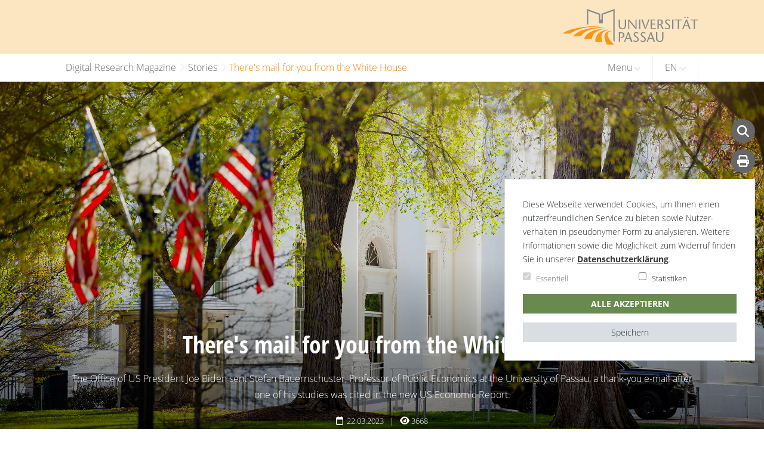

--- FILE ---
content_type: text/html; charset=utf-8
request_url: https://www.digital.uni-passau.de/en/beitraege/2023/theres-mail-for-you-from-the-white-house
body_size: 13294
content:
<!DOCTYPE html>
<html lang="en">
<head>

<meta charset="utf-8">
<!-- 
	This website is powered by TYPO3 - inspiring people to share!
	TYPO3 is a free open source Content Management Framework initially created by Kasper Skaarhoj and licensed under GNU/GPL.
	TYPO3 is copyright 1998-2026 of Kasper Skaarhoj. Extensions are copyright of their respective owners.
	Information and contribution at https://typo3.org/
-->

<base href="https://www.digital.uni-passau.de">

<title>Digital Research Magazine: There's mail for you from the White House</title>
<meta name="generator" content="TYPO3 CMS" />
<meta name="description" content="The Office of US President Joe Biden sent Stefan Bauernschuster, Professor of Public Economics at the University of Passau, a thank-you e-mail after one of his studies was cited in the new US Economic Report." />
<meta property="og:title" content="There's mail for you from the White House" />
<meta property="og:description" content="The Office of US President Joe Biden sent Stefan Bauernschuster, Professor of Public Economics at the University of Passau, a thank-you e-mail after one of his studies was cited in the new US Economic Report." />
<meta property="og:image" content="https://www.digital.uni-passau.de/fileadmin/_processed_/2/c/csm_Mail_Rouse_d609fcabbe.jpg" />
<meta property="og:image:url" content="https://www.digital.uni-passau.de/fileadmin/_processed_/2/c/csm_Mail_Rouse_d609fcabbe.jpg" />
<meta property="og:image:width" content="1997" />
<meta property="og:image:height" content="1046" />
<meta name="twitter:card" content="summary" />
<meta name="twitter:description" content="The Office of US President Joe Biden sent Stefan Bauernschuster, Professor of Public Economics, a thank-you e-mail after one of his studies was cited in the new US Economic Report." />


<link rel="stylesheet" type="text/css" href="https://www.digital.uni-passau.de/typo3temp/assets/compressed/merged-1da8c77077f50a3ad4441f3826bb774c-10d6c5f2034c1eb7349d68b9509a1504.css?1734007185" media="all">






<!-- Website made by Mattgold Media UG / www.mattgold.media -->
<meta name="viewport" content="width=device-width, initial-scale=1, shrink-to-fit=no">
<link rel="icon" type="image/png" sizes="32x32" href="/typo3conf/ext/dfm/Resources/Public/img/favicon.png">
<link rel="shortcut icon" href="/typo3conf/ext/dfm/Resources/Public/img/favicon.ico">
<!--[if IE]>
    <link rel="stylesheet" type="text/css" href="https://www.digital.uni-passau.de/typo3conf/ext/dfm/Resources/Public/css/fonts.min.css" />
<![endif]-->
<style type="text/css">
.collapse {
    display: none;
}

/* spinner */
.spinner-wrapper {
    position: absolute;
    width: 100%;
    top: 0px;
    bottom: 0px;
    left: 0px;
    right: 0px;
    background-color: rgba(255,255,255,1);
    z-index: 10000;
}

.spinner-inner {
    height: 60px;
    width: 60px;
    position: fixed;
    top: 50%;
    left: 50%;
    margin-top: -30px;
    margin-left: -30px;
}

.spinner,
.spinner:after {
    border-radius: 50%;
    width: 5em;
    height: 5em;
}

.spinner {
    display: none;
    margin: 0px auto;
    font-size: 10px;
    position: relative;
    text-indent: -9999em;
    border-top: 0.4em solid rgba(253, 137, 0, 1);
    border-right: 0.4em solid rgba(253, 137, 0, 1);
    border-bottom: 0.4em solid rgba(253, 137, 0, 1);
    border-left: 0.4em solid rgba(255,255,255,0.2);
    -webkit-transform: translateZ(0);
    -ms-transform: translateZ(0);
    transform: translateZ(0);
    -webkit-animation: spinner 1.1s infinite linear;
    animation: spinner 1.1s infinite linear;
}

.spinner.show {
    display: block;
}

@-webkit-keyframes spinner {
    0% {
        -webkit-transform: rotate(0deg);
        transform: rotate(0deg);
    }
    100% {
        -webkit-transform: rotate(360deg);
        transform: rotate(360deg);
    }
}

@keyframes spinner {
    0% {
        -webkit-transform: rotate(0deg);
        transform: rotate(0deg);
    }
    100% {
        -webkit-transform: rotate(360deg);
        transform: rotate(360deg);
    }
}
</style>
<link rel="canonical" href="https://www.digital.uni-passau.de/en/beitraege/2023/theres-mail-for-you-from-the-white-house"/>

<link rel="alternate" hreflang="de-DE" href="https://www.digital.uni-passau.de/beitraege/2023/us-wirtschaftsbericht-zitiert-passauer-forscher"/>
<link rel="alternate" hreflang="en-GB" href="https://www.digital.uni-passau.de/en/beitraege/2023/theres-mail-for-you-from-the-white-house"/>
<link rel="alternate" hreflang="x-default" href="https://www.digital.uni-passau.de/beitraege/2023/us-wirtschaftsbericht-zitiert-passauer-forscher"/>
</head>
<body id="p847" class="page-847 pagelevel-3 language- layout-1 scheme-1">



        
    

<div class="pageSlider">
    
	<a class="sr-only sr-only-focusable" href="#content"><span>Skip to main content</span></a>
	<div style="position: fixed; top: 0px; left: 0px; width: 0; height: 0;" id="scrollzipPoint"></div>
	<div class="hidden" id="dfm_facebook" data-var="https://www.facebook.com/universitaetpassau/"></div>
	<div class="hidden" id="dfm_twitter" data-var="https://twitter.com/unipassau?lang=de"></div>
	<div class="hidden" id="dfm_mail" data-var="digital@uni-passau.de"></div>
	<div class="hidden" id="dfm_name" data-var="Magazin"></div>
	<div class="hidden" id="dfm_name_en" data-var="Magazine"></div>
	<div class="spinner-wrapper">
		<div class="spinner-inner">
			<div id="spinner" class="spinner"></div>
		</div>
	</div>
	<script type="text/javascript" language="javascript">
		/* show spinner after delay */
		window.onload=function() {
			setTimeout(showSpinner, 2000);
		};

		function showSpinner() {
			document.getElementById("spinner").className="spinner show";
		}
	</script>
	<!--[if !IE]> -->
	<link rel="stylesheet" type="text/css" href="https://www.digital.uni-passau.de/typo3conf/ext/dfm/Resources/Public/css/fonts.min.css" lazyload="1"/>
	<!-- <![endif]-->


    
<div class="container-fluid logobar">
    <div class="logobar-inner">
        <div class="row no-gutters">
            <div class="col-6 col-md-4 col-lg-7 projectLogoWrapper">
                
            </div>
            <div class="col-1 col-md-4 col-lg-5 logoWrapper">
                <div class="d-none d-md-block">
                    <a href="https://www.uni-passau.de" target="_blank" title="External link: University of Passau">
                        <img class="logo" alt="Universität Passau" src="https://www.digital.uni-passau.de/typo3conf/ext/dfm/Resources/Public/img/logo.svg" width="250" height="65" />
                    </a>
                </div>
            </div>
            <div class="col-5 col-md-4 d-block d-lg-none text-right">
                <div class="d-inline-block d-md-none shortLogoWrapper">
                    <a href="https://www.uni-passau.de" target="_blank">
                        <img class="logo" alt="Universität Passau" src="https://www.digital.uni-passau.de/typo3conf/ext/dfm/Resources/Public/img/logoshort.svg" width="126" height="70" />
                    </a>
                </div>
                <a href="#mmenu" class="toggle-button">
                    <svg height="35" version="1.1" width="30" xmlns="http://www.w3.org/2000/svg" viewBox="0 0 30 30">
                        <g>
                            <rect height="3" width="30" y="5" x="0" stroke-width="0" fill="#777779" rx="0" />
                            <rect height="3" width="30" y="14" x="0" stroke-width="0" fill="#777779" rx="0" />
                            <rect height="3" width="30" y="23" x="0" stroke-width="0" fill="#777779" rx="0" />
                        </g>
                    </svg>
                </a>
            </div>
        </div>
    </div>
</div>

<div class="container logobar-print">
    <div class="row">
        <div class="col-5">
            <a href="/en/">
                <img class="logo" alt="Universität Passau" src="https://www.digital.uni-passau.de/typo3conf/ext/dfm/Resources/Public/img/logo.svg" width="250" height="65" />
            </a>
        </div>
        <div class="col-7 text-right">
            
        </div>
    </div>
</div>



    

    

    





        
        
    





<div class="mmenu-wrapper" style="display: none;">
    <nav id="mmenu">
        <ul>
            
                
                    
                            <li><a href="/en/digitalisation"  title="Digitalisation" class="">Digitalisation</a></li>
                        
                
                    
                            <li><a href="/en/europe"  title="Europe" class="">Europe</a></li>
                        
                
                    
                            <li><a href="/en/sustainability"  title="Sustainability" class="">Sustainability</a></li>
                        
                
                    
                            <li>
                                <a href="#"  title="More sections" id="navbarDropdown3" role="button" data-toggle="dropdown" aria-haspopup="true" aria-expanded="false">More sections</a>
                                <ul>
                                    
                                        <li><a class="dropdown-item " href="/en/more-sections/international-guests" title="International guests">International guests</a></li>
                                    
                                        <li><a class="dropdown-item " href="/en/more-sections/university-perspectives-on-the-corona-crisis" title="University Perspectives on the Corona crisis">University Perspectives on the Corona crisis</a></li>
                                    
                                        <li><a class="dropdown-item " href="/en/more-sections/university-perspectives-on-the-ukraine-war" title="University Perspectives on the Ukraine war">University Perspectives on the Ukraine war</a></li>
                                    
                                        <li><a class="dropdown-item " href="/en/more-sections/early-career-researchers" title="Early Career Researchers">Early Career Researchers</a></li>
                                    
                                        <li><a class="dropdown-item " href="/en/more-sections/knowledge-transfer" title="Knowledge Transfer">Knowledge Transfer</a></li>
                                    
                                </ul>
                            </li>
                        
                
                    
                            <li><a href="/en/profiles"  title="Profiles" class="">Profiles</a></li>
                        
                
            
            

            
                    
                
            <li>
                <a href="#" title="" id="navbarDropdownLanguage" role="button" data-toggle="dropdown" aria-haspopup="true" aria-expanded="false">Language</a>
                <ul>
                    
                        
                                
                                
                            
                        
                            <li>
                                <a href="/beitraege/2023/us-wirtschaftsbericht-zitiert-passauer-forscher" hreflang="de-DE" title="DE" class="dropdown-item">DE</a>
                            </li>
                        
                    
                        
                                
                                
                            
                        
                            <li>
                                <a href="/en/beitraege/2023/theres-mail-for-you-from-the-white-house" hreflang="en-GB" title="EN" class="dropdown-item">EN</a>
                            </li>
                        
                    
                </ul>
            </li>
        </ul>
    </nav>
</div>
<div class="container-fluid navbar-wrapper">
    <div class="container">
        <nav class="navbar navbar-expand-lg">
            <button class="navbar-toggler" type="button" data-toggle="collapse" data-target="#navbarSupportedContent" aria-controls="navbarSupportedContent" aria-expanded="false" aria-label="Toggle navigation">
                <span class="navbar-toggler-icon"></span>
            </button>
            <div class="collapse navbar-collapse" id="navbarSupportedContent">
                <div class="mr-auto">
                    <!-- f:render partial="Page/Navigation/Breadcrumb" arguments="Array" / -->

                    
                        
                            

                            
                                
                            
                                
                            
                                
                            

                            
                                
                                    
                                        
                                    
                                
                                    
                                
                                    
                                
                            

                            

                            <div aria-labelledby="breadcrumb" role="navigation" class="breadcrumb-section hidden-xs hidden-sm">
                                <p class="sr-only" id="breadcrumb"></p>
                                <ol class="breadcrumb">
                                    

                                        
                                            
                                        

                                        
                                            <li class="">
                                                
                                                        <a href="/en/"  title="Digital Research Magazine"><span>Digital Research Magazine</span></a><span class="right"><i class="fas fa-chevron-right"></i></span>
                                                    
                                            </li> 
                                         
                                    

                                        

                                        
                                            <li class="">
                                                
                                                        <a href="/en/stories"  title="Stories"><span>Stories</span></a><span class="right"><i class="fas fa-chevron-right"></i></span>
                                                    
                                            </li> 
                                         
                                    

                                        

                                        
                                            <li class="active">
                                                
                                                        <span class="active">There&#039;s mail for you from the White House</span>
                                                    
                                            </li> 
                                         
                                    
                                </ol>
                            </div>
                        
                    
                </div>

                

                
                        <ul class="navbar-nav ml-auto">
                            <li class="nav-item dropdown">
                                <a href="#"  title="" class="nav-link dropdown-toggle" id="navbarDropdown" role="button" data-toggle="dropdown" aria-haspopup="true" aria-expanded="false">Menu <img src="https://www.digital.uni-passau.de/typo3temp/assets/_processed_/9/4/csm_dropdownarrow_0c80d00890.png" width="10" height="6" alt="" /></a>
                                <div class="dropdown-menu" aria-labelledby="navbarDropdown">
                                    
                                        <a class="dropdown-item "  href="/en/digitalisation" title="Digitalisation">Digitalisation</a>
                                        <hr/>
                                    
                                        <a class="dropdown-item "  href="/en/europe" title="Europe">Europe</a>
                                        <hr/>
                                    
                                        <a class="dropdown-item "  href="/en/sustainability" title="Sustainability">Sustainability</a>
                                        <hr/>
                                    
                                        <a class="dropdown-item "  href="/en/more-sections" title="More sections">More sections</a>
                                        <hr/>
                                    
                                        <a class="dropdown-item "  href="/en/profiles" title="Profiles">Profiles</a>
                                        <hr/>
                                    
                                </div>
                            </li>
                            <li class="nav-item dropdown">
                                
                                    
                                            
                                            
                                        
                                    
                                
                                    
                                            
                                            
                                        
                                    
                                        
                                                <a href="/en/beitraege/2023/theres-mail-for-you-from-the-white-house" hreflang="en-GB" title="EN" class="nav-link dropdown-toggle" id="navbarDropdownLang" role="button" data-toggle="dropdown" aria-haspopup="true" aria-expanded="false">EN <img src="https://www.digital.uni-passau.de/typo3temp/assets/_processed_/9/4/csm_dropdownarrow_0c80d00890.png" width="10" height="6" alt="" /></a>
                                            
                                    
                                
                                <div class="dropdown-menu" aria-labelledby="navbarDropdown">
                                    
                                        
                                                
                                                
                                            
                                        
                                            
                                                    <a class="dropdown-item " href="/beitraege/2023/us-wirtschaftsbericht-zitiert-passauer-forscher" hreflang="de-DE" title="DE">DE</a>
                                                
                                        
                                    
                                        
                                                
                                                
                                            
                                        
                                    
                                </div>
                            </li>
                        </ul>
                    
            </div>
        </nav>
    </div>
</div>


    
        

    
        
    

    <div class="container-fluid animated fadeIn layout-post " id="content">
        <div class="row">
        	
                    <div class="fullscreen-post">
                        
        
<div id="c11819" class="frame frame-default frame-type-dfm_postjumbotron frame-layout-0"><section id="c11819" class="post-jumbotron bg-post-jumbotron-11819 parallax" data-uid="847"><div class="overlay"><div class="container-fluid"><div class="row "><div class="col-md-12 text-center"><div class="text-wrapper"><h1>There&#039;s mail for you from the White House</h1><div class="teaser"><p>The Office of US President Joe Biden sent Stefan Bauernschuster, Professor of Public Economics at the University of Passau, a thank-you e-mail after one of his studies was cited in the new US Economic Report.</p></div><div class="post-meta"><i class="far fa-calendar"></i> 22.03.2023<span class="post-pipe">|</span><i class="fas fa-eye"></i><span id="post-counter"></span></div></div></div></div><style>
                                .bg-post-jumbotron-11819 {
                                    background-image: url(https://www.digital.uni-passau.de/fileadmin/_processed_/9/f/csm_COLOURBOX47788981_White_House_2000px_774769bb06.jpg);
                                }

                                @media (min-width: 576px) {
                                    .bg-post-jumbotron-11819 {
                                        background-image: url(https://www.digital.uni-passau.de/fileadmin/_processed_/9/f/csm_COLOURBOX47788981_White_House_2000px_da33aa8d79.jpg);
                                    }
                                }

                                @media (min-width: 768px) {
                                    .bg-post-jumbotron-11819 {
                                        background-image: url(https://www.digital.uni-passau.de/fileadmin/_processed_/9/f/csm_COLOURBOX47788981_White_House_2000px_6b08c90858.jpg);
                                    }
                                }

                                @media (min-width: 992px) {
                                    .bg-post-jumbotron-11819 {
                                        background-image: url(https://www.digital.uni-passau.de/fileadmin/_processed_/9/f/csm_COLOURBOX47788981_White_House_2000px_cba085f872.jpg);
                                    }
                                }

                                @media (min-width: 1200px) {
                                    .bg-post-jumbotron-11819 {
                                        background-image: url(https://www.digital.uni-passau.de/fileadmin/_processed_/9/f/csm_COLOURBOX47788981_White_House_2000px_7d0b13c5bc.jpg);
                                    }
                                }

                                @media (min-width: 2000px) {
                                    .bg-post-jumbotron-11819 {
                                        background-image: url(https://www.digital.uni-passau.de/fileadmin/_processed_/9/f/csm_COLOURBOX47788981_White_House_2000px_0e86ddf79e.jpg);
                                    }
                                }
                            </style></div></div></section></div>


    
                    </div>
                
            
                    
        
<div id="c11823" class="frame frame-indent frame-type-dfm_text frame-layout-0 frame-space-before-medium"><section id="c11823" class="container textmedia initale scrollAnimation"><div class="row"><div class="col-12"><p>Economist Stefan Bauernschuster had quite the surprise when he found an e-mail from the "Executive Office of the President" in his inbox. First, he thought: "Those spam emails are getting better all the time." However, after giving it a second glance, he realised that the message was legitimate. The email had in fact been sent by the Executive Office of US President Joe Biden and written by US economist Cecilia Elena Rouse, chair of the President's Council of Economic Advisers.</p><p>This agency of leading economists is similar to the&nbsp;<em>Sachverständigenrat&nbsp;</em>or German Council of Economic Experts, except that the Council of Economic Advisers has an office directly in the White House. The US economy experts release an annual report just like their German counterparts. Rouse’s e-mail to Bauernschuster is about this report: "Your work is cited in this volume. I am writing you to thank you for helping us shape this report."</p><p><strong>Higher childcare coverage increases maternal labor supply</strong></p><p>In the current report from March 2023, the US President's Council of Economic Advisors cites a study conducted by Professor Bauernschuster, who holds the Chair of Public Economics at the University of Passau, and Dr Martin Schlotter, his former colleague from the Ifo Institute who has now moved on to the Bavarian State Chancellery. First published in the prestigious Journal of Public Economics in 2015, the study measures the impact of public childcare on mother’s labor market participation. The two economists demonstrate that increasing the public childcare coverage increases mothers’ labor supply.&nbsp;</p><p>The current US Economic Report is mainly concerned with remedying the labour shortage the US economy has been grappling with in the wake of the economic recovery after the COVID-19 pandemic. The President's economic advisors propose a number of measures. One of them: investing in childcare. In reference to Bauernschuster's study, they posit: "The preponderance of empirical evidence suggests that childcare and preschool programs have a positive impact on maternal labor force participation".</p><p>The fact that higher public childcare coverage results in higher maternal labor supply might seem obvious at first glance, but it is actually not that simple. "In theory, it is unclear whether public childcare increases maternal labour supply," explains Professor Bauernschuster. This type of care could simply replace other forms of care, including private-sector care or care by grandparents, without affecting the mother's labor supply. A Norwegian study has found exactly that.</p><p><strong>Legal entitlement to childcare as a natural experiment</strong></p><p>Using data from the German Microcensus and the Socio-Economic Panel, Bauernschuster and Schlotter were able to prove that public childcare in Germany definitely plays a crucial role in improving the labor market situation of mothers, also by virtue of the fact no private-sector market for childcare exists due to the tight regulations in place. This may sound simple but actually requires sophisticated methods and many years of work. The mere fact that the employment rate of mothers who have a childcare slot is higher than among mothers without one does not mean that the childcare slot itself is in effect the reason for the higher employment rate. "The key challenge we have in the social sciences is to distinguish spurious correlations from true causal relationships. To do that, we need suitable control groups that are subject to the very same conditions – just like in an experiment," says Professor Bauernschuster.</p><p>In order to provide causal evidence, the economists exploited the introduction of the legal entitlement to a kindergarten slot in 1996. Unknowingly, policymakers had provided the economists with an exciting real world experiment situation: As a result of this reform, children who turned three shortly before the start of a kindergarten year were quickly given an entitlement to a slot, whereas similar children who turned three just a few days later were not offered the entitlement until a year later. This resulted in a quasi-experimental situation that allowed Bauernschuster and Schlotter to confounding factors and isolate the actual causal effect of the kindergarten slot.&nbsp;</p><p>The result: An increase in public childcare coverage had a large positive impact on mother’s employment, driven particularly by part-time employment. "We were able to show that one in three mothers whose youngest child was three was able to work only because of the kindergarten slot," summarises Bauernschuster. Investments in childcare also turned out to be less expensive than a comparable increase in child benefits, because, as Professor Bauernschuster puts it: "A large share of the investments quickly end up paying for themselves because mothers who can now return to work pay taxes and social security contributions." "What's more, we were able to show in another study that an increase in childcare coverage also caused the birth rate to rise at a rate five times higher than a comparable investment in child benefits." Papers published by other researchers have shown that childcare positively impacts the development of children as well, especially in socio-economically disadvantaged families.</p><p><strong>Germany's family policy impacted</strong></p><p>Professor Bauernschuster's study grew out of a project that had evaluated marriage- and family-related policies in Germany in the period between 2010 and 2012 for the Federal Ministry for Family Affairs and the Federal Ministry of Finance. At the time, the economists had presented their findings in Berlin. These had sparked off debates among policymakers and in the media that may in effect have encouraged the direction taken in German family policy. Over the past two decades, family policy has undergone an outright U-turn: "In 2005, no childcare was in fact available for children under three. Since 2013, we have had a legal entitlement for children from the age one," says Professor Bauernschuster.</p><p>He considers the email from President Biden's office to reflect a respectful manner of engagement with academics on the part of policy-makers. He is delighted that the study was again cited at such a high level and points out that the paper had gained recognition in academia as well. It has been cited over three hundred times, including by Nobel laureate James Heckman.<br> &nbsp;</p><p><em>German text by: Kathrin Haimerl</em></p></div></div></section></div>



<div id="c11824" class="frame frame-indent frame-type-shortcut frame-layout-0"><div id="c1642" class="frame frame-default frame-type-dfm_shortprofile frame-layout-0"><section id="c1642" class="short-profile scrollAnimation"><div class="container"><div class="row"><div class="col-12 height-wrapper"><div class="row"><div class="col-12 col-sm-3 col-md-12 col-xl-3 text-center leftCol"><a href="/en/profiles/professor-stefan-bauernschuster" class="hideLinkIcons"><picture><img class="img-fluid rounded-circle" alt="" src="https://www.digital.uni-passau.de/typo3temp/assets/_processed_/2/c/csm_placeholder_square_519a4233b1.png" data-src="https://www.digital.uni-passau.de/fileadmin/_processed_/9/b/csm_Stefan_Bauernschuster_UP_4000px_0d7b08e672.jpg"></picture></a></div><div class="col-12 col-sm-9 col-md-12 col-xl-9 rightCol"><h4><a href="/en/profiles/professor-stefan-bauernschuster">Professor Stefan Bauernschuster</a></h4><div class="teaser-text"><p class="gray-text"><p>researches empirical evaluation of political measures</p></p></div><div class="row"><div class="col-12 quote d-block d-xl-none"><p>How do political measures influence decisions made by individuals and families?</p></div></div><div class="short-profile-socialmedia"><div class="row"><div class="col-12 d-block d-xl-none"><a href="https://bsky.app/profile/sbauernschuster.bsky.social" target="_blank" class="short-profile-link"><span class="bluesky_icon"></span><span>@sbauernschuster.bsky.social</span></a></div></div><div class="row"><div class="col-12 d-block d-xl-none"><a href="https://twitter.com/SBauernschuster?lang=de" target="_blank" class="short-profile-link"><span class="x_icon"></span><span>@SBauernschuster</span></a></div></div></div></div><div class="col-12 quote d-none d-xl-block"><p>How do political measures influence decisions made by individuals and families?</p></div><div class="short-profile-socialmedia"><div class="col-12 d-none d-xl-block"><a href="https://bsky.app/profile/sbauernschuster.bsky.social" target="_blank" class="short-profile-link"><span class="bluesky_icon"></span><span>@sbauernschuster.bsky.social</span></a></div><div class="col-12 d-none d-xl-block"><a href="https://twitter.com/SBauernschuster?lang=de" target="_blank" class="short-profile-link"><span class="x_icon"></span><span>@SBauernschuster</span></a></div></div></div></div><div class="col-12 text-center"><div class="collapse shortProfileDetails1642" id="shortProfileDetails1642"><div class="collapsetext"><p class="gray-text"><p>Professor Stefan Bauernschuster has held <a href="https://www.wiwi.uni-passau.de/en/public-economics/" target="_blank" rel="noreferrer">the Chair of Public Economics</a> of the University of Passau since 2013. Moreover, he is a research professor at the ifo Institute in Munich, CESifo Affiliate and a member of the Social Policy Committee of the German Economic Association.&nbsp;He is also one of the principal investigators of the <a href="https://www.dpe.uni-passau.de/en/" target="_blank" rel="noreferrer">DFG Research Training Group 2720</a>.</p></p></div></div><div class="arrow"><a data-toggle="collapse" data-target=".shortProfileDetails1642" role="button" aria-expanded="false" aria-controls="shortProfileDetails1642" href="#shortProfileDetails1642" class="collapsed"><img alt="Read more" src="https://www.digital.uni-passau.de/typo3temp/assets/_processed_/9/5/csm_arrow_up_62557160af.png" width="50" height="22" /></a></div></div></div></div></section></div></div>



<div id="c11825" class="frame frame-default frame-type-dfm_container frame-layout-0"><section id="c11825" class="container-fluid bg-bright-accent-color"><div class="colored-container"><div class="row"><div class="col-md-12"><div id="c11829" class="frame frame-indent frame-type-dfm_text frame-layout-0"><section id="c11829" class="container textmedia  scrollAnimation"><div class="row"><div class="col-md-12 "><h3 class="">Seeking doctoral candidates for the DFG Research Training Group on &quot;Digital Platform Ecosystems&quot;</h3></div></div><div class="row"><div class="col-12"><p>Professor Bauernschuster is a principal investigator in the <a href="https://www.dpe.uni-passau.de/en/" target="_blank" rel="noreferrer">DFG Research Training Group 2720: "Digital Platform Ecosystems (DPE)</a>", research area "Socio-economic and regulatory dimensions of digital platform ecosystems". Are you interested in policy-related issues in this area, and do you fancy microeconometric methods? Then apply now.</p><ul><li><a href="https://www.uni-passau.de/fileadmin/dokumente/beschaeftigte/Stellenangebote/2023_02_WM_Prof_Bauernschuster_DPE_ENG-final.pdf" target="_blank" rel="noreferrer">Click here to view a detailed job description&nbsp;</a></li><li><a href="https://www.dpe.uni-passau.de/en/application" target="_blank" rel="noreferrer">Click here to learn more about the requirements and the application procedure</a></li></ul></div></div></section></div></div></div></div></section></div>


    
                    
    <div class="container share">
        <div class="row">
            <div class="col-md-12 text-center">
                
                        <span class="title">Share post</span>
                    
                <div class="row">
                    <div class="col-md-12">
                        <a class="hideLinkIcons" id="shareOnBluesky" href="#" title="Share current page on Bluesky">
                            <div class="circle">
                                <img class="bluesky" alt="Bluesky" src="https://www.digital.uni-passau.de/typo3conf/ext/dfm/Resources/Public/img/bluesky_white.svg" width="100" height="100" />
                            </div>
                        </a>
                        <a class="hideLinkIcons" id="shareOnFacebook" href="#" title="Share current page on Facebook">
                            <div class="circle">
                                <i class="fab fa-facebook-f"></i>
                            </div>
                        </a>
                        <a class="hideLinkIcons" id="shareOnLinkedIn" href="#" title="Share current page on LinkedIn">
                            <div class="circle">
                                <i class="fab fa-linkedin"></i>
                            </div>
                        </a>
                        <a class="hideLinkIcons" href="mailto:?Body=/en/beitraege/2023/theres-mail-for-you-from-the-white-house" class="hideLinkIcons" title="Share current page by e-mail">
                            <div class="circle">
                                <i class="fas fa-envelope"></i>
                            </div>
                        </a>
                    </div>
                </div>
            </div>
        </div>
    </div>

                
    		
                <div class="related">
                	
        
<div id="c11826" class="frame frame-default frame-type-dfm_container frame-layout-0"><section id="c11826" class="container-fluid bg-gray"><div class="colored-container"><div class="row"><div class="col-md-12"><div id="c11827" class="frame frame-default frame-type-dfm_text frame-layout-0"><section id="c11827" class="container textmedia  scrollAnimation"><div class="row"><div class="col-md-12 text-center"><h4 class="">More stories</h4></div></div><div class="row"><div class="col-12"></div></div></section></div><div id="c11828" class="frame frame-default frame-type-list frame-layout-0"><section class="container news"><!--TYPO3SEARCH_end--><div class="news-list-view row wrapper-threecols" id="news-container-11828"><div class="col-md-12 col-lg-4 scrollAnimation"><div class="article articletype-1 layout-threecols" itemscope="itemscope" itemtype="http://schema.org/Article"><time itemprop="datePublished" datetime="2026-01-20" class="d-none">
        01/20/2026
    </time><!-- media preview element --><div class="news-img-wrap "><a class="hideLinkIcons" href="/en/beitraege/2026/study-on-school-social-work"><div class="play-button" title="" data-teaservideo="" data-teaservideovimeo=""></div><picture><source media="(min-width: 576px)" data-srcset="https://www.digital.uni-passau.de/fileadmin/_processed_/6/f/csm_COLOURBOX67242479_2000px_2b5fbf9a82.jpg" /><img itemprop="image" class="img-fluid" title="" alt="" src="https://www.digital.uni-passau.de/typo3temp/assets/_processed_/f/9/csm_placeholder_normal_86ea9759c4.png" data-src="https://www.digital.uni-passau.de/fileadmin/_processed_/6/f/csm_COLOURBOX67242479_2000px_d53b0a0d51.jpg"></picture></a></div><div class="text-container"><!-- header --><div class="header"><h3><a href="/en/beitraege/2026/study-on-school-social-work"><span itemprop="headline">Prevention works: How school social work reduces youth crime</span></a></h3></div><!-- teaser --><div class="teaser-text"><div itemprop="description"><p>In a new study, economist Katharina Drescher from the University of Passau shows that school social work not only has positive educational effects, but also reduces youth crime.
</p><p>&nbsp;</p></div></div></div></div></div><div class="col-md-6 col-lg-4 scrollAnimation"><div class="article articletype-1 layout-threecols" itemscope="itemscope" itemtype="http://schema.org/Article"><time itemprop="datePublished" datetime="2025-09-03" class="d-none">
        09/03/2025
    </time><!-- media preview element --><div class="news-img-wrap "><a class="hideLinkIcons" href="/en/beitraege/2025/lindau-nobel-meeting"><div class="play-button" title="Dr. Benedikt Janzen präsentiert bei seinem Vortrag in Lindau eine Grafik aus einer Studie zur Eignung der Nachbarschaft für die Installation von Solaranlagen. Foto: Christian Flemming/Lindau Nobel Laureate Meetings" data-teaservideo="" data-teaservideovimeo=""></div><picture><source media="(min-width: 576px)" data-srcset="https://www.digital.uni-passau.de/fileadmin/_processed_/0/3/csm_54750053361_bdebcdd859_o_cfc77424c7.jpg" /><img itemprop="image" class="img-fluid" title="Dr. Benedikt Janzen präsentiert bei seinem Vortrag in Lindau eine Grafik aus einer Studie zur Eignung der Nachbarschaft für die Installation von Solaranlagen. Foto: Christian Flemming/Lindau Nobel Laureate Meetings" alt="Dr. Benedikt Janzen präsentiert bei seinem Vortrag in Lindau eine Grafik aus einer Studie zur Eignung der Nachbarschaft für die Installation von Solaranlagen. Foto: Christian Flemming/Lindau Nobel Laureate Meetings" src="https://www.digital.uni-passau.de/typo3temp/assets/_processed_/f/9/csm_placeholder_normal_86ea9759c4.png" data-src="https://www.digital.uni-passau.de/fileadmin/_processed_/0/3/csm_54750053361_bdebcdd859_o_2dddb30667.jpg"></picture></a></div><div class="text-container"><!-- header --><div class="header"><h3><a href="/en/beitraege/2025/lindau-nobel-meeting"><span itemprop="headline">Six minutes to shine in front of a Nobel audience</span></a></h3></div><!-- teaser --><div class="teaser-text"><div itemprop="description"><p>Conversation with Dr Benedikt Janzen, who presented his research to laureates of the Alfred Nobel Memorial Prize in Lindau.</p></div></div></div></div><div class="padding-sm"></div></div><div class="col-md-6 col-lg-4 scrollAnimation"><div class="article articletype-1 layout-threecols" itemscope="itemscope" itemtype="http://schema.org/Article"><time itemprop="datePublished" datetime="2025-07-04" class="d-none">
        07/04/2025
    </time><!-- media preview element --><div class="news-img-wrap "><a class="hideLinkIcons" href="/en/beitraege/2025/alfred-nobel-memorial-prize"><div class="play-button" title="" data-teaservideo="" data-teaservideovimeo=""></div><picture><source media="(min-width: 576px)" data-srcset="https://www.digital.uni-passau.de/fileadmin/_processed_/4/1/csm_Benedikt_Janzen_3000px_a17cab264c.jpg" /><img itemprop="image" class="img-fluid" title="" alt="" src="https://www.digital.uni-passau.de/typo3temp/assets/_processed_/f/9/csm_placeholder_normal_86ea9759c4.png" data-src="https://www.digital.uni-passau.de/fileadmin/_processed_/4/1/csm_Benedikt_Janzen_3000px_0d4be7f719.jpg"></picture></a></div><div class="text-container"><!-- header --><div class="header"><h3><a href="/en/beitraege/2025/alfred-nobel-memorial-prize"><span itemprop="headline">Passau economist takes part in Lindau Nobel Meeting in Economic Sciences</span></a></h3></div><!-- teaser --><div class="teaser-text"><div itemprop="description"><p>Dr. Benedikt Janzen from the Chair of Public Economics meets laureates of the Alfred Nobel Memorial Prize in Lindau.</p></div></div></div></div><div class="padding-sm"></div></div></div><!--TYPO3SEARCH_begin--></section></div></div></div></div></section></div>


    
                </div>
            
        </div>
    </div>
    
<div class="meta">
    <div class="circle" id="searchCircle" title="Opens the search form">
        <i class="fas fa-search"></i>
    </div>
    <a href="javascript:window.print();" title="Print current page">
        <div class="circle">
            <i class="fas fa-print"></i>
        </div>
    </a>
    <a href="https://www.instagram.com/universitaet.passau/" target="_blank" title="External link: Instagram">
        <div class="circle">
            <i class="fab fa-instagram"></i>
        </div>
    </a>
    <a href="https://bsky.app/profile/unipassauresearch.bsky.social" target="_blank" title="External link: Bluesky">
        <div class="circle">
            <img class="bluesky" alt="Bluesky" src="https://www.digital.uni-passau.de/typo3conf/ext/dfm/Resources/Public/img/bluesky_white.svg" width="100" height="100" />
        </div>
    </a>
    <a href="https://www.linkedin.com/school/university-of-passau/" target="_blank" title="External link: LinkedIn profile (University of Passau)">
        <div class="circle">
            <i class="fab fa-linkedin"></i>
        </div>
    </a>
    <div id="backToTop" class="circle d-none">
        <i class="fas fa-chevron-up"></i>
    </div>
</div>
<div class="searchBoxOverlay d-none">
    <div class="close" id="closeOverlay">
        <i class="fas fa-times"></i>
    </div>
</div>
<div class="searchBox d-none">
    <div class="container">
        <div class="row">
            <div class="col-8 offset-2">
                <label class="form-check-label sr-only" for="searchword">Search for</label>
                <div class="searchBoxWrapper animated bounceInDown">
                    <form action="/en/results?tx_dfm_page%5Bcontroller%5D=Page&amp;cHash=00fb3621655213db2f6435ff01110a34" method="post">
<div>
<input type="hidden" name="tx_dfm_page[__referrer][@extension]" value="Dfm" />
<input type="hidden" name="tx_dfm_page[__referrer][@controller]" value="Page" />
<input type="hidden" name="tx_dfm_page[__referrer][@action]" value="post" />
<input type="hidden" name="tx_dfm_page[__referrer][arguments]" value="YTowOnt91a60945419e4de1b000de70b0e0fa138569c7bae" />
<input type="hidden" name="tx_dfm_page[__referrer][@request]" value="{&quot;@extension&quot;:&quot;Dfm&quot;,&quot;@controller&quot;:&quot;Page&quot;,&quot;@action&quot;:&quot;post&quot;}2da50343d9fe168a6ade4aa476cda1a215b4ac34" />
<input type="hidden" name="tx_dfm_page[__trustedProperties]" value="[]5ce1bcaf9ef9e65b269fcec81d7f9bf68b31d4bd" />
</div>

                        <input type="hidden" name="id" value="113">
                        <div class="row">
                            <div class="col-12">
                                <div class="searchFromWrapper">
                                    <input type="text" class="form-control" id="searchword" name="tx_kesearch_pi1[sword]" autocomplete="off" placeholder="Search for">
                                    <button type="button" class="searchButton"><i class="fas fa-search"></i></button>
                                </div>
                            </div>
                        </div>
                    </form>
                </div>
            </div>
        </div>
    </div>
</div>


    
<div class="dfm_cookie">
    Diese Webseite verwendet Cookies, um Ihnen einen nutzer&shy;freundlichen Service zu bieten sowie Nutzer&shy;verhalten in pseudonymer Form zu analy&shy;sieren. Weitere Informationen sowie die Möglichkeit zum Widerruf finden Sie in unserer <a href="http://www.uni-passau.de/datenschutzerklaerung/" target="_blank">Daten&shy;schutz&shy;er&shy;klä&shy;rung</a>.
    <div class="row">
        <div class="col-6">
            <div class="form-check">
                <input class="form-check-input" type="checkbox" value="" id="dfm_cookie_essential" disabled="" checked="checked">
                <label class="form-check-label" for="dfm_cookie_essential">
                    Essentiell
                </label>
            </div>
        </div>
        <div class="col-6">
            <div class="form-check">
                <input class="form-check-input" type="checkbox" value="" id="dfm_cookie_tracking">
                <label class="form-check-label" for="dfm_cookie_tracking">
                    Statistiken
                </label>
            </div>
        </div>
    </div>
    <div class="row">
        <div class="col-12">
            <div class="dfm_cookie_button_all">
                Alle akzeptieren
            </div>
        </div>
        <div class="col-12">
            <div class="dfm_cookie_button_normal">
                Speichern
            </div>
        </div>
    </div>
</div>
<div class="upa_vimeo_wrapper upa_vimeo_wrapper_clone">
    <div class="upa_vimeo">
        <div class="upa_vimeo_dsgvo">
            <div class="upa_vimeo_dsgvo_inner">
                
                        <p>Playing the video will send your IP address to an external server.</p>
                    
                <div class="upa_vimeo_dsgvo_button upa_vimeo_dsgvo_button_847">
                    
                            Show video
                        
                </div>
                <div class="upa_vimeo_play_icon">
                    <img src="https://www.digital.uni-passau.de/typo3conf/ext/dfm/Resources/Public/img/videocam-24px.svg" width="40" height="40" alt="" />
                </div>
            </div>
        </div>
    </div>
</div>
<div class="container backToTop d-lg-none d-xl-none">
    <div class="row">
        <div class="col-md-12 text-center">
            <div class="backToTopLink">
                <i class="fas fa-chevron-up"></i> Nach oben
            </div>
        </div>
    </div>
</div>
<footer class="container-fluid">
    <div class="footer-inner">
        <div class="row">
            <div class="col-12 col-md-3 footerCol">
                
<div id="c1152" class="frame frame-default frame-type-dfm_navigation frame-layout-0"><section id="c1152" class="navigation"><div class="row"><div class="col-md-12"><span class="title">More information</span><ul><li><a href="/en/" title="Research Magazine">Research Magazine</a></li><li>
                                    Privacy
                                </li><li>
                                    Imprint
                                </li><li><a href="https://www.uni-passau.de/en/university/accessibility" title="Accessibility" target="_blank" rel="noreferrer">Accessibility</a></li><li><a href="/en/?type=9818" title="RSS-Feed">RSS-Feed</a></li></ul></div></div></section></div>


            </div>
            <div class="col-12 col-md-3 footerCol">
                
<div id="c1153" class="frame frame-default frame-type-dfm_navigation frame-layout-0"><section id="c1153" class="navigation"><div class="row"><div class="col-md-12"><span class="title">Contact</span><ul><li><a href="mailto:digital@uni-passau.de" title="Send us an e-mail">Send us an e-mail</a></li><li><a href="https://bsky.app/profile/unipassauresearch.bsky.social" title="Bluesky">Bluesky</a></li><li><a href="https://www.linkedin.com/company/universitat-passau" title="LinkedIn">LinkedIn</a></li></ul></div></div></section></div>


            </div>
            <div class="col-12 col-md-6">
                
                        
                    
            </div>
        </div>
    </div>
</footer>
<div class="videoplayer-wrapper d-none">
    <div class="close" id="closePlayer">
        <i class="fas fa-times"></i>
    </div>
    <div class="videoplayer">
        <div class="container">
            <div class="row">
                <div class="col-12 col-lg-8 offset-lg-2">
                    <div id="videoplayer">
                    </div>
                </div>
            </div>
        </div>
    </div>
</div>

</div>
<script src="https://www.digital.uni-passau.de/typo3temp/assets/compressed/merged-4aca305db08e08c5a5918bedac318f45-00509906c265025d7c36644bb1e646ea.js?1734007237"></script>



</body>
</html>

--- FILE ---
content_type: text/html; charset=utf-8
request_url: https://www.digital.uni-passau.de/index.php?id=847&type=20180706&pageUid=847
body_size: 160
content:
{"views":3668,"tstamp":1679558867}

--- FILE ---
content_type: text/css
request_url: https://www.digital.uni-passau.de/typo3conf/ext/dfm/Resources/Public/css/fonts.min.css
body_size: 2330
content:
@font-face{font-family:'Open Sans';font-style:normal;font-weight:300;src:url(../fonts/open-sans-v15-cyrillic_latin-300.eot);src:local('Open Sans Light'),local('OpenSans-Light'),url(../fonts/open-sans-v15-cyrillic_latin-300.eot?#iefix) format('embedded-opentype'),url(../fonts/open-sans-v15-cyrillic_latin-300.woff2) format('woff2'),url(../fonts/open-sans-v15-cyrillic_latin-300.woff) format('woff'),url(../fonts/open-sans-v15-cyrillic_latin-300.ttf) format('truetype'),url(../fonts/open-sans-v15-cyrillic_latin-300.svg#OpenSans) format('svg')}@font-face{font-family:'Open Sans';font-style:italic;font-weight:300;src:url(../fonts/open-sans-v15-cyrillic_latin-300italic.eot);src:local('Open Sans Light Italic'),local('OpenSans-LightItalic'),url(../fonts/open-sans-v15-cyrillic_latin-300italic.eot?#iefix) format('embedded-opentype'),url(../fonts/open-sans-v15-cyrillic_latin-300italic.woff2) format('woff2'),url(../fonts/open-sans-v15-cyrillic_latin-300italic.woff) format('woff'),url(../fonts/open-sans-v15-cyrillic_latin-300italic.ttf) format('truetype'),url(../fonts/open-sans-v15-cyrillic_latin-300italic.svg#OpenSans) format('svg')}@font-face{font-family:'Open Sans';font-style:normal;font-weight:700;src:url(../fonts/open-sans-v15-cyrillic_latin-700.eot);src:local('Open Sans Bold'),local('OpenSans-Bold'),url(../fonts/open-sans-v15-cyrillic_latin-700.eot?#iefix) format('embedded-opentype'),url(../fonts/open-sans-v15-cyrillic_latin-700.woff2) format('woff2'),url(../fonts/open-sans-v15-cyrillic_latin-700.woff) format('woff'),url(../fonts/open-sans-v15-cyrillic_latin-700.ttf) format('truetype'),url(../fonts/open-sans-v15-cyrillic_latin-700.svg#OpenSans) format('svg')}@font-face{font-family:'Open Sans Condensed';font-style:normal;font-weight:700;src:url(../fonts/open-sans-condensed-v12-cyrillic_latin-700.eot);src:local('Open Sans Condensed Bold'),local('OpenSansCondensed-Bold'),url(../fonts/open-sans-condensed-v12-cyrillic_latin-700.eot?#iefix) format('embedded-opentype'),url(../fonts/open-sans-condensed-v12-cyrillic_latin-700.woff2) format('woff2'),url(../fonts/open-sans-condensed-v12-cyrillic_latin-700.woff) format('woff'),url(../fonts/open-sans-condensed-v12-cyrillic_latin-700.ttf) format('truetype'),url(../fonts/open-sans-condensed-v12-cyrillic_latin-700.svg#OpenSansCondensed) format('svg')}

--- FILE ---
content_type: image/svg+xml
request_url: https://www.digital.uni-passau.de/typo3conf/ext/dfm/Resources/Public/img/logoshort.svg
body_size: 1236
content:
<svg height="65.779" width="117.231" xmlns="http://www.w3.org/2000/svg"><path d="m106.271 44.706h1.69c2.62 0 3.703 1.412 3.703 3.35 0 2.62-1.486 3.878-3.857 4.006l-.805.025v1.611h.784c3.952 0 6.497-2.694 6.497-5.667 0-3.424-2.291-5.09-6.02-5.09h-4.433v17.636h2.441v-15.87m-2.694-25.183v10.781c0 4.533 1.988 7.157 6.953 7.157 4.256 0 6.7-2.823 6.7-6.78v-11.157h-2.29v11.109c0 2.52-1.11 5.14-4.41 5.14-3.146 0-4.508-1.914-4.508-5.568v-10.682zm-58.468 9.394-.004-28.88 24.41 8.862v10.76h2.387v-10.822l24.26-8.838v60.51l-2.445-2.445v-54.574l-19.37 7.058v16.19h-7.277v-16.128l-19.52-7.086.004 25.19z" fill="#8a8a8c"/><g fill="#f8971c"><path d="m81.761 65.779h13.542c-10.046-9.304-19.303-22.555-4.238-25.042l-1.665-.597c-15.568 2.117-13.708 13.932-7.639 25.639m-62.2-15.203h13.887c7.908-11.852 22.421-14.783 40.679-16.032l-1.656-.602c-22.293.27-44.18 5.33-52.91 16.634"/><path d="m39.84 55.62h13.954c2-11.503 11.25-17.249 26.025-18.992l-1.644-.594c-19.285 1.69-34.992 7.265-38.335 19.586"/><path d="m60.51 60.573 13.11.104c-3.52-10.416-2.524-20.284 11.807-22.02l-1.677-.61c-15.601 1.487-24.062 10.661-23.24 22.526m-60.51-15.086c8.739-7.37 35.826-13.762 66.55-13.762l1.844.701c-29.508.32-43.158 5.883-54.516 13.131z"/></g></svg>

--- FILE ---
content_type: image/svg+xml
request_url: https://www.digital.uni-passau.de/typo3conf/ext/dfm/Resources/Public/img/logo.svg
body_size: 4397
content:
<svg height="65.779" viewBox="0 0 250 66" width="250" xmlns="http://www.w3.org/2000/svg"><g fill="#8a8a8c"><path d="M106.271 44.706h1.69c2.62 0 3.703 1.412 3.703 3.35 0 2.62-1.486 3.878-3.857 4.006l-.805.025v1.611h.784c3.952 0 6.497-2.694 6.497-5.667 0-3.424-2.291-5.09-6.02-5.09h-4.433v17.636h2.441v-15.87"/><path d="M120.556 42.942l-7.182 17.635h2.37l1.89-5.19h6.725l1.814 5.19h2.823l-6.576-17.635zm-2.242 10.681c.96-2.44 1.89-4.886 2.794-8.062h.054c.88 3.176 1.735 5.621 2.62 8.062h-5.468" fill-rule="evenodd"/><path d="M140.433 44.403c-.98-1.108-2.52-1.76-4.355-1.76-2.748 0-5.04 1.785-5.04 4.155 0 2.495 1.636 3.575 3.097 4.712 1.436 1.055 4.08 2.491 4.08 4.708 0 1.968-1.332 2.898-3.071 2.898-1.66 0-2.794-.806-3.828-1.536l-1.083 1.46c1.258 1.234 3.275 1.84 4.96 1.84 2.824 0 5.468-1.814 5.468-4.612 0-2.267-1.411-3.878-3.828-5.642-2.266-1.636-3.35-2.57-3.35-3.828 0-1.361.98-2.395 2.744-2.395 1.059 0 2.192.631 3.048 1.262zm13.097 0c-.98-1.108-2.52-1.76-4.359-1.76-2.744 0-5.035 1.785-5.035 4.155 0 2.495 1.635 3.575 3.097 4.712 1.436 1.055 4.08 2.491 4.08 4.708 0 1.968-1.332 2.898-3.072 2.898-1.664 0-2.798-.806-3.831-1.536l-1.08 1.46c1.258 1.234 3.276 1.84 4.961 1.84 2.823 0 5.468-1.814 5.468-4.612 0-2.267-1.412-3.878-3.828-5.642-2.27-1.636-3.354-2.57-3.354-3.828 0-1.361.984-2.395 2.748-2.395 1.059 0 2.192.631 3.047 1.262z"/><path d="M162.17 42.942l-7.178 17.635h2.366l1.889-5.19h6.73l1.81 5.19h2.822l-6.576-17.635zm-2.242 10.681c.959-2.44 1.888-4.886 2.798-8.062h.05c.88 3.176 1.735 5.621 2.619 8.062h-5.467" fill-rule="evenodd"/><path d="M172.373 42.942v10.785c0 4.533 1.993 7.153 6.954 7.153 4.26 0 6.7-2.823 6.7-6.78V42.943h-2.291V54.05c0 2.52-1.109 5.14-4.409 5.14-3.147 0-4.508-1.914-4.508-5.568V42.942zm-68.796-23.418v10.781c0 4.533 1.988 7.157 6.953 7.157 4.256 0 6.7-2.823 6.7-6.78V19.525h-2.29v11.109c0 2.52-1.11 5.14-4.41 5.14-3.146 0-4.508-1.914-4.508-5.568V19.524zm33.082 0h-2.013V33.58h-.054c-1.183-1.764-7.68-9.473-11.562-14.056h-1.814v17.635h2.013V23.127h.054c1.059 1.536 7.63 9.445 11.462 14.032h1.914zm4.235 17.635h2.445V19.524h-2.445zm12.595 0l7.028-17.585-2.192-.303c-1.79 4.811-3.603 9.647-5.368 15.065h-.05c-1.685-5.418-3.374-10.254-5.089-15.065l-2.49.452 6.525 17.436h1.636m17.71-17.635h-8.693v17.635h9.776v-1.764h-7.331v-6.65h6.123V26.98h-6.123v-5.696h6.248z"/><path d="M177.471 21.284h2.093c1.635 0 2.993.835 2.993 3.002 0 1.486-.577 3.802-3.7 3.802h-1.386zm-2.445 15.875h2.445v-7.306h2.595l4.08 7.605 2.47-.756-4.383-7.505c1.685-1.084 2.947-2.545 2.947-5.14 0-3.047-2.241-4.533-5.114-4.533h-5.04z" fill-rule="evenodd"/><path d="M198.457 20.985c-.984-1.108-2.52-1.764-4.36-1.764-2.748 0-5.04 1.79-5.04 4.155 0 2.495 1.64 3.579 3.102 4.712 1.436 1.059 4.08 2.495 4.08 4.712 0 1.964-1.336 2.898-3.071 2.898-1.665 0-2.798-.81-3.832-1.54l-1.084 1.46c1.262 1.238 3.276 1.844 4.965 1.844 2.823 0 5.468-1.814 5.468-4.612 0-2.267-1.412-3.878-3.832-5.642-2.267-1.64-3.35-2.57-3.35-3.832 0-1.361.984-2.39 2.744-2.39 1.063 0 2.196.63 3.051 1.257zm3.678 16.174h2.44V19.524h-2.44zm12.765 0V21.284h5.67v-1.76h-13.753v1.76h5.642V37.16z"/><path d="M225.86 14.335c-.627 0-1.258.656-1.258 1.282 0 .681.606 1.312 1.258 1.312.705 0 1.287-.606 1.287-1.312 0-.68-.582-1.282-1.287-1.282zm5.069 0c-.631 0-1.262.656-1.262 1.282 0 .681.606 1.312 1.262 1.312.701 0 1.282-.606 1.282-1.312 0-.68-.58-1.282-1.282-1.282zm-3.151 5.189L220.6 37.159h2.366l1.89-5.193h6.724l1.814 5.193h2.823l-6.575-17.635zm-2.242 10.681c.955-2.445 1.889-4.89 2.794-8.062h.05c.884 3.172 1.74 5.617 2.62 8.062h-5.464" fill-rule="evenodd"/><path d="M244.33 37.159V21.284H250v-1.76h-13.758v1.76h5.646V37.16zm-199.221-8.24L45.105.036l24.41 8.864v10.76h2.387V8.838L96.162 0v60.51l-2.445-2.445V3.491l-19.37 7.058v16.19H67.07V10.611L47.55 3.525l.004 25.19-2.445.203"/></g><path d="M81.761 65.779h13.542C85.257 56.475 76 43.224 91.065 40.737L89.4 40.14c-15.568 2.117-13.708 13.932-7.639 25.639m-62.2-15.203h13.887c7.908-11.852 22.421-14.783 40.679-16.032l-1.656-.602c-22.293.27-44.18 5.33-52.91 16.634" fill="#f8971c"/><path d="M39.84 55.62h13.954c2-11.503 11.25-17.249 26.025-18.992l-1.644-.594C58.89 37.724 43.183 43.299 39.84 55.62" fill="#f8971c"/><path d="M60.51 60.573l13.11.104c-3.52-10.416-2.524-20.284 11.807-22.02l-1.677-.61c-15.601 1.487-24.062 10.661-23.24 22.526M0 45.487c8.739-7.37 35.826-13.762 66.55-13.762l1.844.701c-29.508.32-43.158 5.883-54.516 13.131L0 45.487" fill="#f8971c"/></svg>

--- FILE ---
content_type: image/svg+xml
request_url: https://www.digital.uni-passau.de/typo3conf/ext/dfm/Resources/Public/img/play.svg
body_size: 366
content:
<svg height="200" width="200" xmlns="http://www.w3.org/2000/svg"><g transform="translate(0 -852.362)"><path d="M82.731 920.59v63.545l46.29-31.773z" fill="#fff" fill-rule="evenodd" stroke="#000" stroke-width=".648"/><ellipse cx="100" cy="952.362" fill="none" rx="90.377" ry="90.377" stroke="#fff" stroke-miterlimit="10" stroke-width="9.246"/></g></svg>

--- FILE ---
content_type: image/svg+xml
request_url: https://www.digital.uni-passau.de/typo3conf/ext/dfm/Resources/Public/img/x.svg
body_size: 431
content:
<svg clip-rule="evenodd" fill-rule="evenodd" stroke-linejoin="round" stroke-miterlimit="2" viewBox="0 0 1000 1000" xmlns="http://www.w3.org/2000/svg"><path d="m564.6 437.6 295.8-343.8h-70.1l-256.9 298.5-205.1-298.5h-236.6l310.2 451.4-310.2 360.5h70.1l271.2-315.2 216.7 315.2h236.6zm-96 111.6-31.5-45-250-357.7h107.6l201.9 288.7 31.4 44.9 262.3 375.3h-107.7z" fill-rule="nonzero" transform="translate(11 .25)"/></svg>